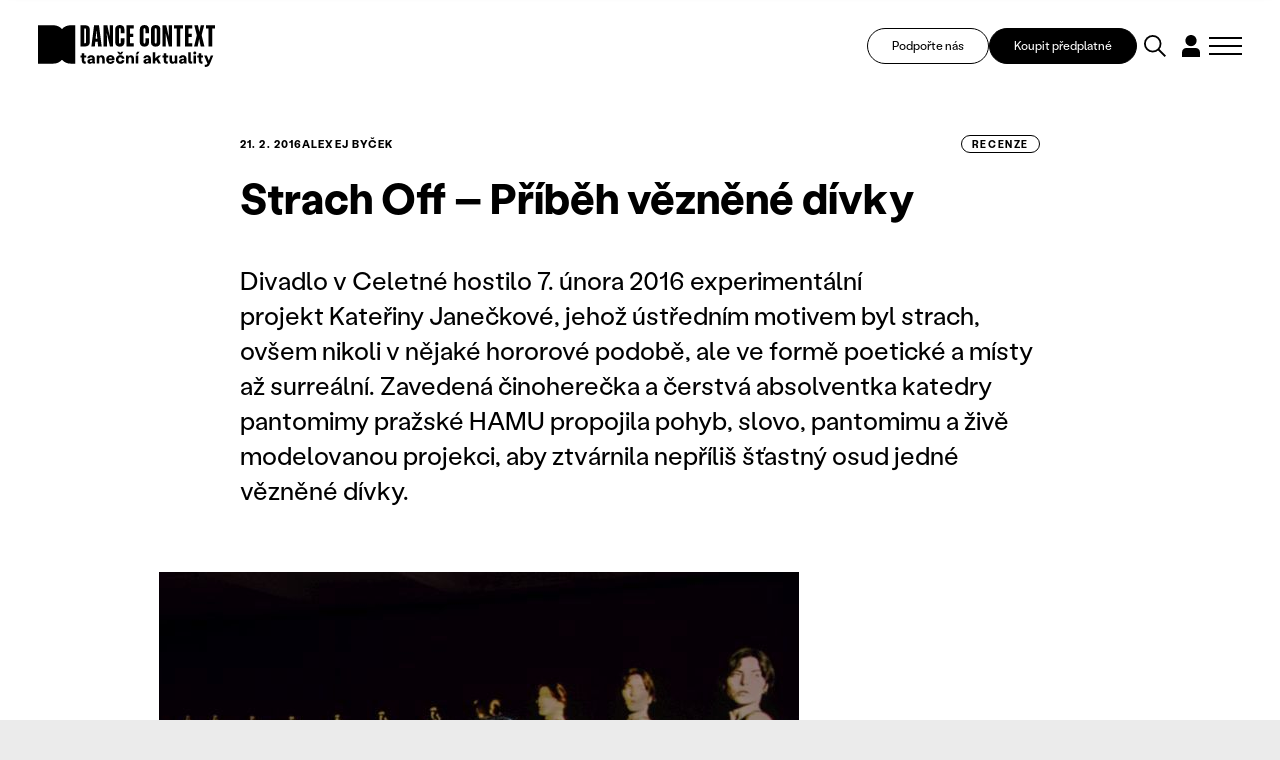

--- FILE ---
content_type: text/html; charset=UTF-8
request_url: https://www.tanecniaktuality.cz/recenze/strach-off-pribeh-veznene-divky
body_size: 16766
content:
<!DOCTYPE html>
<html>

<head>
	    <meta charset="utf-8"/>

	    <link href="https://www.tanecniaktuality.cz/css/minified_v2_eed32c85405c486946e0fc85ec6ca5d0.css?a16a016" rel="stylesheet" type="text/css"/>

	<title>Strach Off – Příběh vězněné dívky - Taneční aktuality</title>
<meta name="Keywords" content="Strach Off – Příběh vězněné dívky - Taneční aktuality">
<meta name="Description" content="Divadlo v Celetné hostilo 7. února 2016 experimentální projekt Kateřiny Janečkové, jehož ústředním motivem byl strach, ovšem nikoli v nějaké hororové podobě, ale ve formě poetické a místy až surreální.">
				<meta property="og:image" content="https://www.tanecniaktuality.cz/file/ba670cd0bb1eac06b3ece98d070b8d49/45214/Katerina_Janeckova2.jpg">
				<meta property="og:image:width" content="640">
				<meta property="og:image:height" content="427">
				<meta property="og:title" content="Strach Off – Příběh vězněné dívky - Taneční aktuality">
				<meta property="og:description" content="Divadlo v Celetné hostilo 7. února 2016 experimentální projekt Kateřiny Janečkové, jehož ústředním motivem byl strach, ovšem nikoli v nějaké hororové podobě, ale ve formě poetické a místy až surreální.">
				<meta property="og:site_name" content="Taneční aktuality">
				<meta property="og:url" content="https://www.tanecniaktuality.cz/recenze/strach-off-pribeh-veznene-divky">
	<meta name="apple-mobile-web-app-title" content="Tanecniaktuality.cz">
    <meta name="author" content="NETservis s.r.o."/>

    <meta name="MobileOptimized" content="width"/>
    <meta name="HandheldFriendly" content="true"/>
    <meta name="viewport" content="width=device-width, initial-scale=1.0, user-scalable=yes"/>
    	<link href="//fonts.googleapis.com/css?family=Roboto+Slab:400,700|Roboto:300,400,700&subset=latin-ext" rel="stylesheet" type="text/css"/>
    <script src="/scripts/jquery-3.2.1.min.js" type="text/javascript"></script>
	<link rel="canonical" href="//www.tanecniaktuality.cz/recenze/strach-off-pribeh-veznene-divky" />
	<link rel="icon" type="image/png" href="//www.tanecniaktuality.cz/file/496bef257c7e89a9266d1c87ace72aa8/89109/favicon/favicon.png">
<link rel="apple-touch-icon" type="image/png" href="//www.tanecniaktuality.cz/file/496bef257c7e89a9266d1c87ace72aa8/89109/favicon/favicon.png" />
<link rel="shortcut icon" type="image/png" href="//www.tanecniaktuality.cz/file/496bef257c7e89a9266d1c87ace72aa8/89109/favicon/favicon.png" />
	    <!-- Kookiecheck.cz -->
<script nonce='59d54fd021f299a357577dc1f471e6c88d6cf8b2'  src="https://kookiecheck.cz/static/script/c24a1aede7f9317d1809a17325fb4c0d"></script>

<!-- Google Tag Manager -->
<script nonce='59d54fd021f299a357577dc1f471e6c88d6cf8b2' >(function(w,d,s,l,i){w[l]=w[l]||[];w[l].push({'gtm.start':
new Date().getTime(),event:'gtm.js'});var f=d.getElementsByTagName(s)[0],
j=d.createElement(s),dl=l!='dataLayer'?'&l='+l:'';j.async=true;j.src=
'https://www.googletagmanager.com/gtm.js?id='+i+dl;f.parentNode.insertBefore(j,f);
})(window,document,'script','dataLayer','GTM-TXMB4XRJ');</script>
<!-- End Google Tag Manager -->	<meta name="robots" content="index,follow"> 
    
    <script type="text/javascript">
       /* $(window).scroll(function() {
                if ($(window).scrollTop() > 64) {
                        $('#page').addClass('menuFix--on');
                } else {
                        $('#page').removeClass('menuFix--on');
                }
        });*/
    </script>
</head>

<body class="cs pageID22">
    <!-- Google Tag Manager (noscript) -->
<noscript><iframe src="https://www.googletagmanager.com/ns.html?id=GTM-TXMB4XRJ"
height="0" width="0" style="display:none;visibility:hidden"></iframe></noscript>
<!-- End Google Tag Manager (noscript) --><div id="page" >
    <header role="banner">

        <div class="section section--header">
            <div class="header">


                



					<div class="logo">
												<a class="logo__link" href="/" title="Taneční aktuality">
																						<span><img src="/img/logo.svg" alt="Taneční aktuality" title="Taneční aktuality" /></span>

												<span><strong></strong></span>
						</a>
											</div><!-- /logo -->


                <div class="topBox">

                    <a class="topBox__btn" href="https://www.darujme.cz/projekt/1210676" target="_blank">Podpořte nás</a>

                                            <a class="topBox__btn topBox__btn--alt" href="//www.tanecniaktuality.cz/e-shop">Koupit předplatné</a>
                    
                    <div class="search" accesskey="s">
                        <button type="button" aria-label="Vyhledávání" class="topBtn topBtn--search" id="searchButton">
                            <svg xmlns="http://www.w3.org/2000/svg" width="48.51" height="48.511" viewBox="0 0 48.51 48.511">
                                <g id="search" transform="translate(-1597.727 -886.187)">
                                    <circle id="Ellipse_5" data-name="Ellipse 5" cx="17.263" cy="17.263" r="17.263" transform="translate(1599.727 888.187)" fill="none" stroke="#000" stroke-linecap="square" stroke-miterlimit="10" stroke-width="4" />
                                    <path id="Path_31" data-name="Path 31" d="M18.451,18.451,30.965,30.965" transform="translate(1612.443 900.904)" fill="none" stroke="#000" stroke-linecap="square" stroke-linejoin="round" stroke-miterlimit="10" stroke-width="4" />
                                </g>
                            </svg>

                        </button>
                    </div>
                        
                    <div class="loginBox">
                                                <button type="button" class="topBtn topBtn--user" id="userButton" aria-label="Dialog pro přihlášení a registraci" title="Přihlášení/Registrace">
                            <svg xmlns="http://www.w3.org/2000/svg" xmlns:xlink="http://www.w3.org/1999/xlink" width="38.076" height="46.89" viewBox="0 0 38.076 46.89">
                                <defs>
                                    <clipPath id="clip-path">
                                        <rect id="Rectangle_337" data-name="Rectangle 337" width="38.076" height="46.89" transform="translate(0 0)" fill="none" />
                                    </clipPath>
                                </defs>
                                <g id="user" transform="translate(0 0)">
                                    <g id="Group_626" data-name="Group 626" clip-path="url(#clip-path)">
                                        <path id="Path_50" data-name="Path 50" d="M30.957,11.918a11.915,11.915,0,1,1,0-.007Z" />
                                        <path id="Path_51" data-name="Path 51" d="M38.076,37a9.447,9.447,0,0,0-9.447-9.447H9.447A9.448,9.448,0,0,0,0,37V46.89H38.069Z" />
                                    </g>
                                </g>
                            </svg>
                        </button>
                                            </div>
                    
                    <button type="button" class="menuBtn" id="menuBtn" title="Navigace" aria-label="Zobrazit navigaci"><span><em></em></span></button>

                </div>

            </div>
        </div>


        <div class="dialog dialog--search">
            <div class="dialog__window">
                <div class="section">
                    
    <div class="searchBox" id="searchBox1">

        
        <div class="dialog__header">
            VYHLEDAT V TEXTECH        </div>


        <div class="searchBoxIn">
            <form class="search__form" action="/vyhledavani" id="search" method="get" aria-label="Vyhledávání">
                <fieldset class="search__fieldset">


                    <input name="q" id="searchField" class="searchinput" placeholder="hledaný text..." type="search" size="25" />


                    <div class="row row-pad15">
                        <div class="col-4">
                            <select name="author" id="author" class="select2me">
                                <option value="0">Autor</option>
                                                                    <option value="299"></option>
                                                                    <option value="333"></option>
                                                                    <option value="339"></option>
                                                                    <option value="345"></option>
                                                                    <option value="357"></option>
                                                                    <option value="303">Adéla Kašparová</option>
                                                                    <option value="323">Adéla Vávrová</option>
                                                                    <option value="287">Adriana Světlíková</option>
                                                                    <option value="91">Alena Laifrová</option>
                                                                    <option value="67">Alexej Byček</option>
                                                                    <option value="130">Alica Minárová</option>
                                                                    <option value="46">Alžběta Krejčiříková</option>
                                                                    <option value="208">Andrea Helander Kramešová</option>
                                                                    <option value="156">Andrea Opavská</option>
                                                                    <option value="359">Andrijana Trpković</option>
                                                                    <option value="270">Aneta Krejčík Plšková</option>
                                                                    <option value="317">Anette Therese Pettersen</option>
                                                                    <option value="283">Anna Benháková</option>
                                                                    <option value="252">Anna Novotná</option>
                                                                    <option value="23">Anna Sedláčková</option>
                                                                    <option value="182">Anna Voláková</option>
                                                                    <option value="350">Ariadne Mikou</option>
                                                                    <option value="192">Astrid Štúrová-Kočí</option>
                                                                    <option value="131">Bára Čermáková</option>
                                                                    <option value="256">Barbara Mikyska</option>
                                                                    <option value="253">Barbara Mikysková</option>
                                                                    <option value="20">Barbora Brodská</option>
                                                                    <option value="85">Barbora Debnáriková</option>
                                                                    <option value="93">Barbora Debnárová</option>
                                                                    <option value="148">Barbora Etlíková</option>
                                                                    <option value="146">Barbora Forkovičová</option>
                                                                    <option value="187">Barbora Kaplanová</option>
                                                                    <option value="56">Barbora Novosadová</option>
                                                                    <option value="161">Barbora Pokorná</option>
                                                                    <option value="32">Barbora Stýblová</option>
                                                                    <option value="16">Barbora Šulcová</option>
                                                                    <option value="139">Barbora Truksová</option>
                                                                    <option value="327">Becka McFadden</option>
                                                                    <option value="265">Blanca Siles Romero</option>
                                                                    <option value="191">Bohumíra Cveklová</option>
                                                                    <option value="165">Boris Hybner</option>
                                                                    <option value="135">Božena Brodská</option>
                                                                    <option value="356">Christine Hla Shwe</option>
                                                                    <option value="228">Clara Zanga</option>
                                                                    <option value="39">Dana Jará</option>
                                                                    <option value="99">Daniel Wiesner</option>
                                                                    <option value="112">Daniela Machová</option>
                                                                    <option value="154">Denisa Kotková</option>
                                                                    <option value="9">Denisa Šmídová</option>
                                                                    <option value="266">Diana De Fex </option>
                                                                    <option value="318">Diana Pavlačková</option>
                                                                    <option value="293">Dora Durkesac</option>
                                                                    <option value="149">Dora Sulženko Hoštová</option>
                                                                    <option value="190">Dorota Gremlicová</option>
                                                                    <option value="297">Elisa Frasson</option>
                                                                    <option value="160">Eliška Brtnická</option>
                                                                    <option value="122">Eliška Navrátilová</option>
                                                                    <option value="188">Eliška Seveldová</option>
                                                                    <option value="35">Eliška Štindlová</option>
                                                                    <option value="65">Elvíra Němečková</option>
                                                                    <option value="202">Emil T. Bartko</option>
                                                                    <option value="315">Emily May</option>
                                                                    <option value="289">Emma Meerschaert</option>
                                                                    <option value="305">Ester Trčková</option>
                                                                    <option value="77">Eugenie Dufková</option>
                                                                    <option value="264">Eva Galatsanou</option>
                                                                    <option value="18">Eva Krakešová</option>
                                                                    <option value="78">Eva Orcígrová</option>
                                                                    <option value="288">Eva Sližová</option>
                                                                    <option value="24">Eva Urválková</option>
                                                                    <option value="232">Filip Staněk</option>
                                                                    <option value="276">Freda Fiala</option>
                                                                    <option value="279">Friederike "Frieda" Frost</option>
                                                                    <option value="210">Gabriela Špalková</option>
                                                                    <option value="41">Hana Galiová</option>
                                                                    <option value="335">Hana Polanská Turečková</option>
                                                                    <option value="60">Hana Strejčková</option>
                                                                    <option value="29">Heather McGadie</option>
                                                                    <option value="137">Helena Bartlová</option>
                                                                    <option value="59">Helena Kazárová</option>
                                                                    <option value="245">Helena Peerová</option>
                                                                    <option value="143">Helena Syrovátková</option>
                                                                    <option value="147">Honza Malík</option>
                                                                    <option value="196">Ian Biscoe</option>
                                                                    <option value="282">Inga Zotova-Mikshina</option>
                                                                    <option value="267">Isabel Hernandez-Gil Crespo</option>
                                                                    <option value="262">Ivana Balabanova</option>
                                                                    <option value="241">Ivana Dukić</option>
                                                                    <option value="223">Ivana Hlubinová</option>
                                                                    <option value="86">Ivana Kloubková</option>
                                                                    <option value="294">Ivica Liszkayová</option>
                                                                    <option value="346">Jan M. Heller</option>
                                                                    <option value="258">Jan Razima</option>
                                                                    <option value="363">Jan Žůrek</option>
                                                                    <option value="8">Jana Bitterová</option>
                                                                    <option value="206">Jana Bohutínská</option>
                                                                    <option value="239">Jana Burkiewiczová</option>
                                                                    <option value="50">Jana Hošková</option>
                                                                    <option value="211">Jana Návratová</option>
                                                                    <option value="119">Jana Ryšlavá</option>
                                                                    <option value="81">Janek Lesák</option>
                                                                    <option value="218">Jaroslav Slavický</option>
                                                                    <option value="310">Jindřich Bartovanec Havlík</option>
                                                                    <option value="238">Jindřich Panský</option>
                                                                    <option value="309">Jiří Bartovanec</option>
                                                                    <option value="222">Jiří Havelka</option>
                                                                    <option value="247">Jiří Pokorný</option>
                                                                    <option value="348">Jiří Reidinger</option>
                                                                    <option value="355">Jiří Šimek </option>
                                                                    <option value="104">Jitka Bartošová</option>
                                                                    <option value="240">Jitka Kornová</option>
                                                                    <option value="221">Jitka Tázlarová</option>
                                                                    <option value="233">Jitka Vašutová</option>
                                                                    <option value="37">Johana Mücková</option>
                                                                    <option value="349">Jonathan Gray</option>
                                                                    <option value="63">Josef Bartoš</option>
                                                                    <option value="153">Josef Platz</option>
                                                                    <option value="96">Juraj Benčík</option>
                                                                    <option value="292">Juta Ance Ķirķis</option>
                                                                    <option value="1">Karel Sabina</option>
                                                                    <option value="281">Karolína Bulínová</option>
                                                                    <option value="40">Karolina Kalinová</option>
                                                                    <option value="237">Karolina Plicková</option>
                                                                    <option value="151">Katarína Zagorski</option>
                                                                    <option value="220">Kateřina Černíčková</option>
                                                                    <option value="177">Kateřina Hanáčková</option>
                                                                    <option value="125">Kateřina Kavalírová</option>
                                                                    <option value="280">Kateřina Klementová</option>
                                                                    <option value="45">Kateřina Lahodová</option>
                                                                    <option value="174">Kateřina László</option>
                                                                    <option value="314">Kateřina Šalounová</option>
                                                                    <option value="290">Kateřina Šilhová</option>
                                                                    <option value="352">Kateřina Vernerová</option>
                                                                    <option value="58">Kateřina Votočková</option>
                                                                    <option value="212">Klára Hešková</option>
                                                                    <option value="197">Klára Huvarová</option>
                                                                    <option value="186">Klára Lidová</option>
                                                                    <option value="145">Kristián Kohút</option>
                                                                    <option value="6">Kristina Durczaková</option>
                                                                    <option value="109">Kristina Soukupová</option>
                                                                    <option value="321">Kristýna Boháčová</option>
                                                                    <option value="205">Kristýna Břeská</option>
                                                                    <option value="159">Ladislav Beneš</option>
                                                                    <option value="62">Ladislava Petišková</option>
                                                                    <option value="246">Laura Kolačkovská</option>
                                                                    <option value="316">Lena Megyeri</option>
                                                                    <option value="15">Lenka Dobešová Trubačová</option>
                                                                    <option value="144">Lenka Dřímalová</option>
                                                                    <option value="19">Lenka Harazimová</option>
                                                                    <option value="171">Lenka Vágnerová</option>
                                                                    <option value="207">Lenka Vořechovská</option>
                                                                    <option value="38">Libuše Hronková</option>
                                                                    <option value="257">Libuše Ovsová</option>
                                                                    <option value="274">Lorraine Vaney</option>
                                                                    <option value="168">Lucia Kašiarová</option>
                                                                    <option value="25">Lucie Břinková</option>
                                                                    <option value="12">Lucie Burešová</option>
                                                                    <option value="28">Lucie Dercsényi</option>
                                                                    <option value="115">Lucie Hayashi</option>
                                                                    <option value="243">Lucie Holánková</option>
                                                                    <option value="4">Lucie Kocourková</option>
                                                                    <option value="219">Lucie Štádlerová</option>
                                                                    <option value="61">Magdaléna Petráková</option>
                                                                    <option value="236">Mahulena Křenková</option>
                                                                    <option value="142">Marcela Bednaříková</option>
                                                                    <option value="181">Marcela Benoni</option>
                                                                    <option value="42">Marcela Benoniová</option>
                                                                    <option value="277">Marianna Panourgia</option>
                                                                    <option value="249">Marie Fričová</option>
                                                                    <option value="215">Marie Kobrlová</option>
                                                                    <option value="337">Marie Puchernová</option>
                                                                    <option value="213">Marie Vejvodová</option>
                                                                    <option value="273">Marija Saveiko</option>
                                                                    <option value="291">Marina Dubia</option>
                                                                    <option value="301">Marina Srnka</option>
                                                                    <option value="304">Marisa C. Hayes</option>
                                                                    <option value="361">Markéta Fagan</option>
                                                                    <option value="224">Markéta Faustová</option>
                                                                    <option value="172">Markéta Jandová</option>
                                                                    <option value="285">Markéta Roth Elblová</option>
                                                                    <option value="100">Marta Falvey Sovová</option>
                                                                    <option value="216">Martin Dvořák</option>
                                                                    <option value="254">Martin Kolda</option>
                                                                    <option value="155">Martina Hajdyla Lacová</option>
                                                                    <option value="360">Martyna Zbucka</option>
                                                                    <option value="272">Matúš Ivan</option>
                                                                    <option value="328">Melissa Melpignano</option>
                                                                    <option value="302">Michaela Dzurovčínová</option>
                                                                    <option value="326">Michaela Kessler</option>
                                                                    <option value="106">Michal Mach</option>
                                                                    <option value="128">Milan Odstrčil</option>
                                                                    <option value="195">Milena Křístková</option>
                                                                    <option value="255">Miřenka Čechová</option>
                                                                    <option value="269">Miriam Blümlová</option>
                                                                    <option value="116">Miroslava Mechelová</option>
                                                                    <option value="354">Miroslava Papežová</option>
                                                                    <option value="341">Mish Rais</option>
                                                                    <option value="342">Mish Rais</option>
                                                                    <option value="263">Mónica Jaramillo Sanjuán</option>
                                                                    <option value="244">Monika Částková</option>
                                                                    <option value="107">Monika Čižmáriková</option>
                                                                    <option value="284">Monika Diatta Rebcová</option>
                                                                    <option value="163">Monika Rebcová</option>
                                                                    <option value="194">Monika Šmídová</option>
                                                                    <option value="214">Monika Štúrová</option>
                                                                    <option value="351">Natálie Bulvasová</option>
                                                                    <option value="44">Natálie Erbesová</option>
                                                                    <option value="307">Natálie Matysková</option>
                                                                    <option value="80">Nataliya Kalenská</option>
                                                                    <option value="164">Nataša Novotná</option>
                                                                    <option value="33">Nataša Stará</option>
                                                                    <option value="162">Nikola Márová</option>
                                                                    <option value="343">Nina Hümpel</option>
                                                                    <option value="158">Nina Vangeli</option>
                                                                    <option value="173">Ondřej Holba</option>
                                                                    <option value="358">Ondřej Šteidl</option>
                                                                    <option value="296">Parvathi Ramanathan</option>
                                                                    <option value="334">Paula Catalina Riofrío</option>
                                                                    <option value="132">Pavla Březinová</option>
                                                                    <option value="204">Peter Maťo</option>
                                                                    <option value="230">Peter Šavel</option>
                                                                    <option value="338">Petr Boháč</option>
                                                                    <option value="133">Petr Kiška</option>
                                                                    <option value="242">Petr Zuska</option>
                                                                    <option value="5">Petra Dotlačilová</option>
                                                                    <option value="234">Petra Žikovská</option>
                                                                    <option value="319">Petronela (Ela) Brotková</option>
                                                                    <option value="68">PKB</option>
                                                                    <option value="136">Radek Klika</option>
                                                                    <option value="70">Radim Vizváry</option>
                                                                    <option value="300">Rania Broud</option>
                                                                    <option value="43">Redakce TA</option>
                                                                    <option value="278">Regina Janzen</option>
                                                                    <option value="225">Renata Sabongui</option>
                                                                    <option value="260">Richard Pettifer</option>
                                                                    <option value="76">Rita Henzelyova</option>
                                                                    <option value="298">Robin Lamothe</option>
                                                                    <option value="271">Roman Černík</option>
                                                                    <option value="268">Roman Horák</option>
                                                                    <option value="75">Roman Vašek</option>
                                                                    <option value="329">Ronald Rodrigues</option>
                                                                    <option value="322">Rozálie Andělová</option>
                                                                    <option value="48">Rudolf Kubičko</option>
                                                                    <option value="261">Salome Jishkariani</option>
                                                                    <option value="336">Samuel Loj</option>
                                                                    <option value="90">Sandra Polovková</option>
                                                                    <option value="330">Sanjoy Roy</option>
                                                                    <option value="73">Šárka Maroušková</option>
                                                                    <option value="275">Silvia Hristova</option>
                                                                    <option value="320">Silvia Nemcová</option>
                                                                    <option value="108">Silvie Jasičová</option>
                                                                    <option value="209">Simona Baková</option>
                                                                    <option value="229">Simona Rozložníková</option>
                                                                    <option value="69">Sylva Tománková</option>
                                                                    <option value="347">Taneční aktuality</option>
                                                                    <option value="344">Tatiana Brederová </option>
                                                                    <option value="176">Tatiana Brederová</option>
                                                                    <option value="95">Tereza Bachová</option>
                                                                    <option value="198">Tereza Bernardová</option>
                                                                    <option value="259">Tereza Blažková</option>
                                                                    <option value="340">Tereza Čechová</option>
                                                                    <option value="84">Tereza Cigánková</option>
                                                                    <option value="353">Tereza Holubová</option>
                                                                    <option value="124">Tereza Indráková</option>
                                                                    <option value="306">Tereza Kodlová</option>
                                                                    <option value="111">Tereza Kosáková</option>
                                                                    <option value="325">Tereza Kubalová</option>
                                                                    <option value="199">Tereza Marková</option>
                                                                    <option value="175">Tereza Ondrová</option>
                                                                    <option value="331">Thierry Jaquemet</option>
                                                                    <option value="324">Tobiáš Waller</option>
                                                                    <option value="7">Tomáš Valníček</option>
                                                                    <option value="83">Václav Bernard</option>
                                                                    <option value="74">Václav Janeček</option>
                                                                    <option value="332">Václav Kuneš</option>
                                                                    <option value="311">Vanda Hejnová</option>
                                                                    <option value="362">Věra Sagulová</option>
                                                                    <option value="308">Veronika Knytlová</option>
                                                                    <option value="120">Veronika Pachová</option>
                                                                    <option value="312">Veronika Páníková </option>
                                                                    <option value="101">Veronika Štefanová</option>
                                                                    <option value="102">Viktor Čech</option>
                                                                    <option value="313">Viktorie Melicharová</option>
                                                                    <option value="167">Vít Malota</option>
                                                                    <option value="79">Vladimír Vašut</option>
                                                                    <option value="183">Vojtěch Brtnický</option>
                                                                    <option value="53">Vratislav Mošna</option>
                                                                    <option value="286">Yvona Kreuzmannová </option>
                                                                    <option value="250">Yvona Kreuzmannová</option>
                                                                    <option value="30">Zden Brungot Svíteková</option>
                                                                    <option value="251">Zdeněk Prokeš</option>
                                                                    <option value="295">Zora Breczková</option>
                                                                    <option value="248">Zuzana Čtvrtečková</option>
                                                                    <option value="152">Zuzana Drábová</option>
                                                                    <option value="105">Zuzana Rafajová</option>
                                                                    <option value="10">Zuzana Smugalová</option>
                                                                    <option value="235">Zuzana Žabková</option>
                                                            </select>
                        </div>
                        <div class="col-4">
                            <select name="texttype" id="texttype">
                                <option value="0">Typ obsahu</option>
                                                                                                        <option value="20">zprávy</option>
                                                                                                        <option value="22">recenze</option>
                                                                                                        <option value="23">kritiky</option>
                                                                                                        <option value="24">rozhovory</option>
                                                                                                        <option value="25">reportáže</option>
                                                                                                                                            <option value="28">osobnosti</option>
                                                                                                        <option value="30">sloupky</option>
                                                                                                        <option value="31">glosy</option>
                                                                                                                                                                                <option value="77">podcasty</option>
                                                                                                        <option value="117">úhel pohledu</option>
                                                                                                        <option value="160">Dance Context Journal</option>
                                                                    
                            </select>
                        </div>
                        <div class="col-4">
                            <div class="inputBox">
                                <input name="articleyear" value="" id="articleyear" placeholder="Rok vydání" class="hasDatepicker" type="number">
                            </div>
                        </div>
                    </div>


                    <div class="center">
                        <button type="submit" name="do-search" value="do-search" class="btn btn4" title="" onclick="return false;">
                            Vyhledat                        </button>
                    </div>


                    <!--
							                    -->


                </fieldset>


                <div class="autocomplete">
                    <div class="dialog__header">
                        Výsledky vyhledávání                    </div>
                    <div class="autocompleteIn">
                       
                    </div>
                    <div class="autocomplete__more">
                        <a onclick="loadMore(20);return false" class="btn" href="/vyhledavani?q=tanec&amp;do-search">
                            Další výsledky                        </a>
                    </div>
                </div>


            </form>
        </div>


    </div>


                </div>
            </div>
        </div>


        <div class="dialog dialog--login" id="loginBoxWindow">
            <div class="dialog__window">
                

			<form action="//www.tanecniaktuality.cz/prihlaseni" method="POST"  enctype="multipart/form-data" class="form-to-validate" id="From248240" >
	<fieldset class="loginForm__fieldset">
									<div class="dialog__header">Přihlásit</div>										<div class="row row-pad15" >
		
									
			<div class="col-6" >
		
									
			<input type="text" 
     
    name="UserEmail"
     value=""				 placeholder="Váš email">
			</div>
				
									
			<div class="col-6" >
		
									
			<input type="password" 
     
    name="UserPassword"
     value=""				 placeholder="Heslo">
			</div>
			</div>
										
							<div class="row row-pad15 loginBtns">
								<div class="col-6"><a href="//www.tanecniaktuality.cz/zapomenute-heslo" class="bold">Zapomenuté heslo</a></div>
								<div class="col-6 right">Ještě nemáte účet? <a href="//www.tanecniaktuality.cz/e-shop"><strong>Zaregistrujte se</strong></a></div>
							</div>										<input type="hidden" 
     
    name="goto"
     value="/recenze/strach-off-pribeh-veznene-divky"				>
										<div class="center" >
		
									
			<button type="submit" name="" value="Přihlásit se" class="btn btn4" title="">Přihlásit se</button>
<input type="hidden" name="do-login" value="1" />
			</div>
			</fieldset>
	<div class="lomic clear"><br class="no" /></div>

</form>
						
            </div>
        </div>


        <div class="dialog dialog--register" id="registerBoxWindow">
            <div class="dialog__window">
                

            <div class="form" id="formContainerRegisterBox"><form action="//www.tanecniaktuality.cz/e-shop" method="POST"  enctype="multipart/form-data" class="form-to-validate" id="From175f15" >
	<fieldset class="loginForm__fieldset">
									<div class="dialog__header">Registrace</div>										<div class="row row-pad15" >
		
									
			<div class="col-6" >
		
									
			<input type="text" 
     
    name="Name"
     value=""				 placeholder="Jméno">
			</div>
				
									
			<div class="col-6" >
		
									
			<input type="text" 
     
    name="Surname"
     value=""				 placeholder="Příjmení">
			</div>
			</div>
										<div class="row row-pad15" >
		
									
			<div class="col-6" >
		
							<div class="required">
							
			<input type="text" 
     
    name="Email"
     value=""				 placeholder="Email">
					</div>
			</div>
				
									
			<div class="col-6" >
		
							<div class="required">
							
			<div class="input-group">

	<input type="password" name="Password" value="" placeholder="Heslo">

	<span class="input-group-btn">
		<button class="btn blue" type="button" onclick="$input = $(this).closest('.input-group').find('input'); $input.attr('type', $input.attr('type') == 'password' ? 'text' : 'password'); return false;"><i class="fa fa-eye"></i></button>
	</span>
</div>
					</div>
			</div>
			</div>
										<div class="row row-pad15 loginBtns" >
		
									
			<div class="col-6" >
		
									
			<div class="checkList checkbox-list">
			<input type="checkbox" 
     
    name="Agree"
     value="1"	 id="Agree"			>
	
					<label for="Agree">
									Registrací souhlasím s <a
href="/newsletter/vseobecne-obchodni-podminky">Podmínkami služby</a> a
seznámil*a jsem se s <a
href="/newsletter/zasady-zpracovani-a-ochrany-osobnich-udaju">informací
o zpracování osobních údajů</a>							</label>
			</div>
			</div>
				
									
			<div class="col-6" >
		
									
			<div class="checkList checkbox-list">
			<input type="checkbox" 
     
    name="IsMailing"
     value="1"	 id="IsMailing"			>
	
					<label for="IsMailing">
									Souhlasím s odběrem Newsletteru							</label>
			</div>
			</div>
			</div>
										<div class="center" >
		
									
			<button type="submit" name="" value="Registrovat se" class="btn btn4" title="">Registrovat se</button>
<input type="hidden" name="do-registerPure" value="1" />
			</div>
			</fieldset>
	<div class="lomic clear"><br class="no" /></div>

</form>
																							
<script type="text/javascript" nonce="59d54fd021f299a357577dc1f471e6c88d6cf8b2">
	$(function(){
		
																																																						
		$('#From175f15').validate({
			ignore: [],
			errorElement: 'span',
			errorClass: 'help-block error',
			rules: {
																		"Email": {
																																																															required: true,				
email: true					},														"Password": {
																																					required: true					},														"Agree": {
																																					required: true					}											},
			messages:{
																		"Email": {
																																																																																																	required: "Pole Email je povinné.",
email: "Pole Email musí obsahovat e-mailovou adresu."				},														"Password": {
																																																		required: "Pole Heslo je povinné."				},														"Agree": {
																																																		required: "Pole Registrací souhlasím s Podmínkami služby a seznámil*a jsem se s informací o zpracování osobních údajů je povinné."				}							},
			errorPlacement: function (error, element) {/* render error placement for each input type*/
				/*console.log(element);*/
				if($(element).closest('.pagesSelectorHolder').length) {
					ec = $(element).closest('.pagesSelectorHolder').find('.errorContainer');
					ec.html('');
					error.appendTo(ec);
				} else if(element.hasClass('select2-hidden-accessible')) {
					error.insertAfter(element.parent(".form-group").find('.select2-container'));
				} else if (element.parent(".input-group").length > 0) {
					error.insertAfter(element.parent(".input-group"));
				} else if (element.attr("data-error-container")) { 
					error.appendTo(element.attr("data-error-container"));
				} else if (element.parents('.radio-list').length > 0) { 
					error.appendTo(element.parents('.radio-list').attr("data-error-container"));
				} else if (element.parents('.radio-inline').length > 0) { 
					error.appendTo(element.parents('.radio-inline').attr("data-error-container"));
				} else if (element.parents('.checkbox-list').length > 0) {
					error.appendTo(element.parents('.checkbox-list').attr("data-error-container"));
				} else if (element.parents('.checkbox-inline').length > 0) { 
					error.appendTo(element.parents('.checkbox-inline').attr("data-error-container"));
				} else if (element.parents('.inputReplace').length > 0) { 
					error.insertAfter($(element).closest('.inputReplaceRow').find('.inputReplaceLabel label'));
				} else {
					error.insertAfter(element); /*for other inputs, just perform default behavior*/
				}
			},
			highlight: function (element) { /*hightlight error inputs*/
				if($(element).closest('.pagesSelectorHolder').length) {
					ec = $(element).closest('.pagesSelectorHolder').find('.errorContainer');
					ec.addClass('has-error');
					ec.show();
				} else if($(element).closest('.required').length) {
					ec = $(element).closest('.required');
					ec.addClass('has-error');
					ec.show();
				} else if($(element).closest('.form-group').length) {
					$(element).closest('.form-group').addClass('has-error'); /* set error class to the control group*/
				} else {
					div = $(element).closest('div');
					div.addClass('has-error');
				}
			},
			unhighlight: function (element) { /* revert the change done by hightlight*/
				if($(element).closest('.pagesSelectorHolder').length) {
					ec = $(element).closest('.pagesSelectorHolder').find('.errorContainer');
					ec.removeClass('has-error');
					ec.hide();
				} else if($(element).closest('.required').length) {
					ec = $(element).closest('.required');
					ec.removeClass('has-error');
				} else if($(element).closest('.form-group').length) {
					$(element).closest('.form-group').removeClass('has-error'); /* set error class to the control group*/
				} else {
					div = $(element).closest('div');
					div.removeClass('has-error');
				}
			},
			success: function (label) {
				label.closest('.form-group').removeClass('has-error'); /* set success class to the control group*/
			},
			invalidHandler: function(form, validator) {
				el = ($(validator.errorList[0].element));
				if(el.is(':visible')) {
					tgt = el;
				} else { /*jestli to neni videt, asi to bude nejak skryty, podivame se po nadrazenem prvku, ktery by to mohl obalovat.*/
					tgt = el.closest('.pagesSelectorHolder').find('.errorContainer');
				}
				if(tgt.length)
					$('html, body').animate({
		            scrollTop: tgt.offset().top
		        }, 500);
			}
	   });


		$('#From175f15 .select2me').change(function () {
			$('#From175f15').validate().element($(this)); /*revalidate the chosen dropdown value and show error or success message for the input*/
		});
	});
</script>

</div>



<script type="text/javascript" nonce="59d54fd021f299a357577dc1f471e6c88d6cf8b2">
	$(function() {
		window.setTimeout(function() {
            captchaFormRegisterBox();
		}, 1000);
	});


	function captchaFormRegisterBox(){

        $.ajax({
            type: "post", url: "/captchaToken?idForm=Registration",
            success: function (data) {
                $('#formContainerRegisterBox form input[name="captchaToken"]').remove();
                $inp = $('<input type="hidden" name="captchaToken" value="">');
                $inp.val(data['token']);
                $('#formContainerRegisterBox form').append($inp);
            },
            error: function (request, status, error) {
                console.log("err:"+request.responseText);
                window.setTimeout(function() {
                    captchaFormRegisterBox();
                }, 1000);
            }
        });

    }

</script>            </div>
        </div>


        <div class="dialog dialog--respNav">
            <div class="dialog__window">
                <div class="section">
                    <div class="dialog__btns">
                        <a class="topBox__btn" href="https://www.darujme.cz/projekt/1210676" target="_blank">Podpořte nás</a>
                                                    <a class="topBox__btn topBox__btn--alt" href="//www.tanecniaktuality.cz/e-shop">Koupit předplatné</a>
                                            </div>
                    <nav class="respNav" role="navigation">
                        <div class="respNav__col">
                            			<div class="dialog__header">Menu</div>
	
	<ul class="nav">
							 
										
			
									
			<li class="nav__item " id="liresp11">
				<div class="nav__itemBox">
					<a class="nav__link " href="/o-nas"><span>o nás            		</span></a>
					            	</div>
							</li>
					 
										
			
									
			<li class="nav__item " id="liresp12">
				<div class="nav__itemBox">
					<a class="nav__link " href="/kontakt"><span>kontakt            		</span></a>
					            	</div>
							</li>
					 
										
			
									
			<li class="nav__item " id="liresp13">
				<div class="nav__itemBox">
					<a class="nav__link " href="/redakce"><span>redakce            		</span></a>
					            	</div>
							</li>
					 
										
			
									
			<li class="nav__item " id="liresp14">
				<div class="nav__itemBox">
					<a class="nav__link " href="/inzerce"><span>inzerce            		</span></a>
					            	</div>
							</li>
					 
										
			
									
			<li class="nav__item " id="liresp152">
				<div class="nav__itemBox">
					<a class="nav__link " href="/dance-context"><span>Dance Context            		</span></a>
					            	</div>
							</li>
			</ul>

	
	
                        </div>
                        <div class="respNav__col">
                            			<div class="dialog__header">Typy obsahu</div>
	
	<ul class="nav">
							 
										
			
									
			<li class="nav__item " id="liresp20">
				<div class="nav__itemBox">
					<a class="nav__link " href="/zpravy"><span>zprávy            		</span></a>
					            	</div>
							</li>
					 
										
			
									
			<li class="nav__item " id="liresp22">
				<div class="nav__itemBox">
					<a class="nav__link aktivni" href="/recenze"><span>recenze a kritiky            		</span></a>
					            	</div>
							</li>
					 
										
			
												 
										
			
									
			<li class="nav__item " id="liresp24">
				<div class="nav__itemBox">
					<a class="nav__link " href="/rozhovory"><span>rozhovory            		</span></a>
					            	</div>
							</li>
					 
										
			
									
			<li class="nav__item " id="liresp25">
				<div class="nav__itemBox">
					<a class="nav__link " href="/reportaze"><span>reportáže            		</span></a>
					            	</div>
							</li>
					 
										
			
									
			<li class="nav__item " id="liresp28">
				<div class="nav__itemBox">
					<a class="nav__link " href="/osobnosti"><span>osobnosti            		</span></a>
					            	</div>
							</li>
					 
										
			
									
			<li class="nav__item " id="liresp77">
				<div class="nav__itemBox">
					<a class="nav__link " href="/podcasty"><span>podcasty            		</span></a>
					            	</div>
							</li>
					 
										
			
									
			<li class="nav__item " id="liresp117">
				<div class="nav__itemBox">
					<a class="nav__link " href="/uhel-pohledu"><span>úhel pohledu            		</span></a>
					            	</div>
							</li>
					 
										
			
									
			<li class="nav__item " id="liresp160">
				<div class="nav__itemBox">
					<a class="nav__link " href="/dance-context-journal"><span>Dance Context Journal            		</span></a>
					            	</div>
							</li>
			</ul>

	
	
                        </div>
                        <div class="respNav__col">
                            			<div class="dialog__header">DC Journal</div>
	
	<ul class="nav">
							 
										
			
									
			<li class="nav__item " id="liresp151">
				<div class="nav__itemBox">
					<a class="nav__link " href="/dc-journal-2024"><span>DC Journal 2024            		</span></a>
					            	</div>
							</li>
					 
										
			
									
			<li class="nav__item " id="liresp155">
				<div class="nav__itemBox">
					<a class="nav__link " href="/dc-journal-2025"><span>DC Journal 2025            		</span></a>
					            	</div>
							</li>
			</ul>

			<img src="/img/vizualizace.png" alt="DCJ" class="vizual">
	
	
                        </div>
                        <div class="respNav__col">
                            <div class="dialog__header">NAJDETE NÁS I NA</div>
                            <div class="respNav__soc">
                                <a href="https://www.facebook.com/tanecniaktuality.cz" target="_blank"><i aria-hidden="true" class="fab fa-facebook-f"></i></a>
                                <a href="https://www.instagram.com/tanecniaktuality.cz/"target="_blank"><i aria-hidden="true" class="fab fa-instagram"></i></a>
                                <a href="https://www.youtube.com/@DanceContext" target="_blank"><i aria-hidden="true" class="fab fa-youtube"></i></a>
                                <a href="https://open.spotify.com/show/5Npa8By6U6bpB2kwjbIV80" target="_blank"><i aria-hidden="true" class="fab fa-spotify"></i></a>
                            </div>
                        </div>
                    </nav>
                </div>
            </div>
        </div>


        <div id="dark"></div>
        
    </header>

    <main role="main">
		        <!-- OBSAH -->
		


<section>
    <div class="">
        <div class="content isPremium" id="content">
            <div class="textBox">


                <div class="articleTop">
                    <div class="articleDetInfo">
                        <div class="articleDetInfo__l">
                            <time datetime="2016-02-21 21:38:00">
                                21. 2. 2016                            </time>
                            <div class="author">
                                                                    <a href="/alexej-bycek" class="textColor">Alexej Byček</a>
                                                            </div>
                        </div>
                        <div class="tags">
                            <a href="/recenze" class="tag">
                                recenze                            </a>
                                                    </div>
                    </div>
                    <h1>
                        Strach Off – Příběh vězněné dívky                    </h1>
                </div>


                <div class="abs">
                    <p>Divadlo v&nbsp;Celetné hostilo 7.&nbsp;února 2016 experimentální projekt&nbsp;Kateřiny Janečkové, jehož ústředním motivem byl strach, ovšem nikoli v nějaké hororové podobě, ale ve formě poetické a místy až surreální. Zavedená činoherečka a čerstvá absolventka katedry pantomimy pražské HAMU propojila pohyb, slovo, pantomimu a živě modelovanou projekci, aby ztvárnila nepříliš šťastný osud jedné vězněné dívky.&nbsp;</p>
                </div>


                                    <div class="articleDetImg">
                        <div class="articleDetImg__in">
                            <a href="//www.tanecniaktuality.cz/file/ba670cd0bb1eac06b3ece98d070b8d49/45214/Katerina_Janeckova2.webp" id="perexfancybox"
                               rel="gallery" data-fancybox="perex" >
                                
                                    <img src="//www.tanecniaktuality.cz/file/ba670cd0bb1eac06b3ece98d070b8d49/45214/articleperex:webp/Katerina_Janeckova2.webp"
                                         alt="Kateřina Janečková. Foto: Matěj Konečný."
                                         title="Kateřina Janečková. Foto: Matěj Konečný."/>

                            </a>
                                                            <div class="imgDesc">
                                    Kateřina Janečková. Foto: Matěj Konečný.                                </div>
                                                    </div>
                    </div>
                

                <div class="articleBody articleBody--lock">
                    <div class="editorBox">

                        
                    </div>
                </div>


                


                
                
            </div>
            <div class="textBox PremiumHide">

    


                        
<div class="banners">
    <div class="section">

        Inzerce
        <div class="row row-pad15">

            
                <div class="col-6">
                
                                        
                                        <a onclick="clickIt(473);" target="_blank" href="https://www.tanecniaktuality.cz/e-shop">
                    
                                        <img src="/file/93bd0ef5fbae0c97a698e2980a74d632/89298/bannertop/DCJ%2025_banner%20CZ_I.png" />
                    
                                        </a>
                    
                </div>
                
            
                <div class="col-6">
                
                                        
                                        <a onclick="clickIt(495);" target="_blank" href="https://namu.cz/metoda-duncan-mysleni-tancem">
                    
                                        <img src="/file/749b81fc9dc0eeee5ce0fa4e415e172a/92497/bannertop/600x200_01.png" />
                    
                                        </a>
                    
                </div>
                
            
        </div>


    </div>
</div>

                        <p>Janečková nebyla na jevišti sama. Přestože sólově obsáhla většinu pohybové části inscenace, v&nbsp;roli dopisovatelky alias vězeňské psycholožky jí asistovala <b>Irena Kristeková</b>. Ta se každým svým dopisem snažila protagonistce pomoci zvládnout nelehkou životní situaci, vyrovnat se s&nbsp;minulostí, rozvířit fantazii a snad se i odhodlat k&nbsp;novému začátku. Fantazie pak byla klíčová i pro vizuální pojetí inscenace. Například projekce zde reagovaly na pohyb Janečkové po scéně a vytvářely originální obrazce, které někdy působily až halucinogenním dojmem. Jindy záběry vzpomínaly na dívčino dětství a se vším byl samozřejmě spojen i text (inspirovaný francouzskou divadelní hrou <i>Děvče bez nikoho</i> od Carine Lacroix), který si poeticky hrál s&nbsp;významy slov.</p>

<p>Hlavní hrdinka využívala pohybu především k&nbsp;ilustraci svých emočních stavů, občas zapojila i pantomimické prvky (jako např. chůzi na místě), ale ty sloužily spíše k&nbsp;poetickému dokreslení situace, než že by zásadně ovlivňovaly či dovysvětlovaly děj představení.</p>

<p>Samotný příběh byl vcelku prostý. Dívka, která záhy přišla o rodiče, musela živořit na ulicích, až ji &bdquo;sebrali&ldquo; a skončila v&nbsp;cele. Psycholožka s&nbsp;docela osamělým životem s&nbsp;ní pak dopisovou formou komunikuje a snaží se ji přivést k&nbsp;novému náhledu na svět. A opravdu, většinu představení jako by byl strach vypnutý a vězenkyně se měla možnost oddat hledání sebe sama, někdy i méně záživné terapii. Touží dělat klidně i jen uklízečku, ale už chce začít žít svůj nový život a tato naděje ji drží nad vodou. Nakonec se může převléci a odejde. Zůstane strach vypnutý, nebo se projeví? To je otázka, která ji asi bude sužovat, podobně jako snad každého z&nbsp;nás.</p>

<p><a title="Kateřina Janečková. Foto: Matěj Konečný." class="wysiwyg fancybox" href="/file/27a41d1b130d5e1b76fd272d8a5dc02a/58571/e26c2b4ca6.jpg"><img alt="Kateřina Janečková. Foto: Matěj Konečný." src="/file/27a41d1b130d5e1b76fd272d8a5dc02a/58571/820x547/e26c2b4ca6.jpg" style=" width: 100%; height: auto; max-width: 820px;" /></a></p>

<p>Z&nbsp;dramaturgického hlediska je děj prostý a zároveň vhodný pro zkoumání světa snů a nejrůznějších zážitků. Je ale třeba dodat, že ačkoli předloha,&nbsp;text a vizuální stránka byly zpracovány velmi dobře, dramaturgie pohybové části by snesla větší rozmanitost. Častý předěl scén skrze pády na zem a malá významotvornost pohybu jsou spíše na škodu a mohly by klidně více překrývat textovou část inscenace. Jemnost některých scén, kdy interpretka rozvlňuje projekce, by mohla ještě víc vyniknout, kdyby měla větší protipól v intenzivních pohybových částech. V&nbsp;každém případě se ale tento projekt prezentuje jako experiment a v&nbsp;tomto smyslu je nutno ho ocenit. A vypnout strach, to by člověk v&nbsp;dnešní společnosti opravdu měl umět.</p>

<p><i>Psáno z&nbsp;reprízy 7. února 2016 v&nbsp;Divadle v&nbsp;Celetné, Praha.</i></p>

<p><b>Strach Off</b><br />
Koncept a režie: Kateřina Janečková<br />
Interaktivní projekce: Ondřej Ševčík &ndash; Primal Ritual<br />
Light design: Stanislav Halbštát<br />
Hudba: Anna Myschkin a Petr Fašianok<br />
Grafika: Radim Jíra a Jiří Pěkný</p>


                            
<div class="articleBody ">
	<div class="editorBox">
	    <h5>Témata článku</h5>
	    <div class="tags">
		    <a class="tag" href="/stitky/katerina-janeckova">Kateřina Janečková</a><a class="tag" href="/divadlo-misto-konani/divadlo-v-celetne">Divadlo v Celetné</a><a class="tag" href="/hlavni-tagy-temata/multizanrove">Multižánrové</a>		</div>
	</div>
</div>


                                                

                        

                                                

                </div>
            </div>
        </div>

    </section>

        
               
<div class="altBox altBox--talk PremiumHide" id="talkBox">
    <div class="section">
        <div class="content">
            <div class="textBox">


               <div class="talk">


                    <div class="disHeader">
                        <h2 class="sectionHdr">Diskuze</h2>
                                            </div>


                    <form action="" method="POST"  enctype="multipart/form-data" class="form-to-validate form talkForm" id="form1" >
	<div class="row row-pad10 ">
								<div class="col-6" >
					
					<div class="required">
									<label >Jméno
<!-- by Texy2! --></label>
						<input type="text" 
     
    name="Name"
     value=""		  class="form-control"		>
					</div>
		
	</div>
										<div class="col-6" >
					
									<label >E-mail</label>
						<input type="email" 
     
    name="E-mail"
     value=""		  class="form-control"		>
	<p class="help-block">Vyplněním e-mailu se přihlásíte k odběru automatických notifikací, které vás upozorní na nový příspěvek v této diskuzi.</p>
		
	</div>
			</div>
<div class="row row-pad10 ">
								<div class="col-12" >
					
					<div class="required">
									<label >Nadpis</label>
						<input type="text" 
     
    name="Title"
    		  class="form-control"		 maxlength="">
					</div>
		
	</div>
			</div>
<div class="row row-pad10 ">
								<div class="col-12" >
					
					<div class="required">
									<label >Text příspěvku</label>
						<textarea cols="75" rows="4" name="Text" class="form-control" placeholder=""></textarea>
					</div>
		
	</div>
			</div>
<div class="row row-pad10 ">
								<div class="col-12 answerCol" >
	</div>
			</div>
<div class="row row-pad10 ">
								<div class="col-4" >
					
									<label ></label>
						<input type="submit" 
     
    name="do-addPost"
     value="Odeslat"		  class="btn"		>
		
	</div>
										<div class="col-8 right" >
					
									<label ></label>
						<span class="help-block">Odesláním příspěvku souhlasíte s <a target="_blank" href="//www.tanecniaktuality.cz/Pravidladiskuze">pravidly pro diskutující</a></span>
		
	</div>
			</div>
	<div class="lomic clear"><br class="no" /></div>

</form>
																	
<script type="text/javascript" nonce="59d54fd021f299a357577dc1f471e6c88d6cf8b2">
	$(function(){
		
																																																				
		$('#form1').validate({
			ignore: [],
			errorElement: 'span',
			errorClass: 'help-block error',
			rules: {
																		"Name": {
																																					required: true					},														"E-mail": {
																																					email: true					},														"Title": {
																																					required: true					},														"Text": {
																																					required: true					}											},
			messages:{
																		"Name": {
																																																		required: "Pole Jméno je povinné."				},														"E-mail": {
																																																		email: "Pole E-mail musí obsahovat e-mailovou adresu."				},														"Title": {
																																																		required: "Pole Nadpis je povinné."				},														"Text": {
																																																		required: "Pole Text příspěvku je povinné."				}							},
			errorPlacement: function (error, element) {/* render error placement for each input type*/
				/*console.log(element);*/
				if($(element).closest('.pagesSelectorHolder').length) {
					ec = $(element).closest('.pagesSelectorHolder').find('.errorContainer');
					ec.html('');
					error.appendTo(ec);
				} else if(element.hasClass('select2-hidden-accessible')) {
					error.insertAfter(element.parent(".form-group").find('.select2-container'));
				} else if (element.parent(".input-group").length > 0) {
					error.insertAfter(element.parent(".input-group"));
				} else if (element.attr("data-error-container")) { 
					error.appendTo(element.attr("data-error-container"));
				} else if (element.parents('.radio-list').length > 0) { 
					error.appendTo(element.parents('.radio-list').attr("data-error-container"));
				} else if (element.parents('.radio-inline').length > 0) { 
					error.appendTo(element.parents('.radio-inline').attr("data-error-container"));
				} else if (element.parents('.checkbox-list').length > 0) {
					error.appendTo(element.parents('.checkbox-list').attr("data-error-container"));
				} else if (element.parents('.checkbox-inline').length > 0) { 
					error.appendTo(element.parents('.checkbox-inline').attr("data-error-container"));
				} else if (element.parents('.inputReplace').length > 0) { 
					error.insertAfter($(element).closest('.inputReplaceRow').find('.inputReplaceLabel label'));
				} else {
					error.insertAfter(element); /*for other inputs, just perform default behavior*/
				}
			},
			highlight: function (element) { /*hightlight error inputs*/
				if($(element).closest('.pagesSelectorHolder').length) {
					ec = $(element).closest('.pagesSelectorHolder').find('.errorContainer');
					ec.addClass('has-error');
					ec.show();
				} else if($(element).closest('.required').length) {
					ec = $(element).closest('.required');
					ec.addClass('has-error');
					ec.show();
				} else if($(element).closest('.form-group').length) {
					$(element).closest('.form-group').addClass('has-error'); /* set error class to the control group*/
				} else {
					div = $(element).closest('div');
					div.addClass('has-error');
				}
			},
			unhighlight: function (element) { /* revert the change done by hightlight*/
				if($(element).closest('.pagesSelectorHolder').length) {
					ec = $(element).closest('.pagesSelectorHolder').find('.errorContainer');
					ec.removeClass('has-error');
					ec.hide();
				} else if($(element).closest('.required').length) {
					ec = $(element).closest('.required');
					ec.removeClass('has-error');
				} else if($(element).closest('.form-group').length) {
					$(element).closest('.form-group').removeClass('has-error'); /* set error class to the control group*/
				} else {
					div = $(element).closest('div');
					div.removeClass('has-error');
				}
			},
			success: function (label) {
				label.closest('.form-group').removeClass('has-error'); /* set success class to the control group*/
			},
			invalidHandler: function(form, validator) {
				el = ($(validator.errorList[0].element));
				if(el.is(':visible')) {
					tgt = el;
				} else { /*jestli to neni videt, asi to bude nejak skryty, podivame se po nadrazenem prvku, ktery by to mohl obalovat.*/
					tgt = el.closest('.pagesSelectorHolder').find('.errorContainer');
				}
				if(tgt.length)
					$('html, body').animate({
		            scrollTop: tgt.offset().top
		        }, 500);
			}
	   });


		$('#form1 .select2me').change(function () {
			$('#form1').validate().element($(this)); /*revalidate the chosen dropdown value and show error or success message for the input*/
		});
	});
</script>




                                        

                    

                    
                        <div class="beFirst">Buďte první, kdo zahájí diskuzi pod tímto článkem!</div>
                        <a href="#" class="btn" id="discussionShowForm">
                            Přidat komentář                        </a>

                    

                </div>

            </div>
        </div>
    </div>
</div>



<script type="text/javascript" nonce="59d54fd021f299a357577dc1f471e6c88d6cf8b2">
    $(function () {
        window.setTimeout(function () {
            captchaForm42825();
        }, 1000);
    });

    function captchaForm42825() {
        $.ajax({
            type: "post", url: "/captchaToken?idForm=42825",
            success: function (data) {
                $('form input[name="captchaToken"]').remove();
                $inp = $('<input type="hidden" name="captchaToken" value="">');
                $inp.val(data['token']);
                $('form').append($inp);
            },
            error: function (request, status, error) {
                console.log("err:" + request.responseText);
                window.setTimeout(function () {
                    captchaForm42825();
                }, 1000);
            }
        });

    }
</script>    
        
    
                    



                <section class="altBox altBox--donate" id="PremiumBox">
	<div class="section">
		<div class="content">


			<div class="lockInfo" data-buylink="//www.tanecniaktuality.cz/e-shop/clanek/42825" data-orderlink="//www.tanecniaktuality.cz/e-shop">
				<div class="row row-pad20">
					<div class="col-5">
						<h2 class="spec">Zajímá vás celý článek?</h2></div>
					<div class="col-7">

						<h4>Obsah Tanečních aktualit vzniká díky týmu odborníků, kteří investují svůj čas, energii a vášeň, aby vám přinesli ten nejkvalitnější vhled do světa tance. Podpořte naši redakci &ndash; každý příspěvek má smysl.</h4>

<p><a class="btn SkipPremiumLink" href="https://www.darujme.cz/projekt/1210676" target="_blank">Přispět na obsah</a></p>

<p><small><a class="bold SkipPremiumLink" href="#">Pokračovat</a> ve čtení zdarma.</small></p>

					</div>
				</div>
			</div>


		</div>
	</div>
</section>



                
                
                
                                




            <script type="text/javascript" nonce="59d54fd021f299a357577dc1f471e6c88d6cf8b2">

                $(document).ready(function () {
                    $('.textBox a.wysiwyg').each(function () {
                        var alt = $(this).children('img').attr('alt');
                        if (alt != null && alt != "")
                            var para = $(this).closest("a").after('<div class="imgDesc">' + alt + '</div>');
                    });
                    $('.fullImg').each(function () {
                        var alt = $(this).children('img').attr('alt');
                        if (alt != null && alt != "")
                            $(this).children('img').after('<div class="imgDesc">' + alt + '</div>');
                    });
                });

            </script>

                        
        </div>
    </div>
</section>



<script type="application/ld+json" nonce="59d54fd021f299a357577dc1f471e6c88d6cf8b2">
    {
    "@context": "http://schema.org",
    "@type": "NewsArticle",
    "headline": "Strach Off – Příběh vězněné dívky",
    "description": "<p>Divadlo v Celetné hostilo 7. února 2016 experimentální projekt Kateřiny Janečkové, jehož ústředním motivem byl strach, ovšem nikoli v nějaké hororové podobě, ale ve formě poetické a místy až surreální.</p>
",
    "publisher": {
    "@type": "Organization",
    "name": "Dance Context, z. ú. ",
    "logo": {
    "@type": "ImageObject",
    "url": "https://www.tanecniaktuality.cz/defaultHeaderImage?idLang=1"
    }
    },                   
    "url": "https://www.tanecniaktuality.cz/recenze/strach-off-pribeh-veznene-divky", 
    "dateModified": "2016-02-21 21:38:00",
    "author": {
    "@type": "Person",
    "name": ""
    },
    "datePublished": "2016-02-21 21:38:00"
        , "image": "https://www.tanecniaktuality.cz/file/ba670cd0bb1eac06b3ece98d070b8d49/45214/Katerina_Janeckova2.jpg"
        }

</script>

        <!-- /OBSAH -->
    </main>

    <footer id="littlefooter" role="contentinfo">
            <div class="section">
                <div class="footer">

                    <div class="footer__l">

                        
                        
<div class="nwl">
    <div class="nwl__hdr">
        Přihlašte se k odběru novinek z tanečního světa.
    </div>

    <form action="https://tanecniaktuality.us13.list-manage.com/subscribe/post?u=d750ce39df842862074b9a36d&amp;id=481a128bbd" method="post" id="mc-embedded-subscribe-form" name="mc-embedded-subscribe-form" class="validate" target="_blank" novalidate>
    <!-- Begin Mailchimp Signup Form -->
        <div>
            <div id="mc_embed_signup">

                <div id="mc_embed_signup_scroll" class="rowForm">
                    <div class="rowForm__l">
                        <input placeholder="Váš email" type="email" value="" name="EMAIL" class="required email" id="mce-EMAIL" class="rowForm__input">
                    </div>
                    <div class="rowForm__r">
                        <input type="submit" value="Přihlásit se" name="subscribe" id="mc-embedded-subscribe" class="btn rowForm__btn">
                    </div>
                </div>
                

                <div id="mce-responses" class="clear">
                    <div class="response" id="mce-error-response" style="display:none"></div>
                    <div class="response" id="mce-success-response" style="display:none"></div>
                </div>    <!-- real people should not fill this in and expect good things - do not remove this or risk form bot signups-->
                <div style="position: absolute; left: -5000px;" aria-hidden="true"><input type="text" name="b_d750ce39df842862074b9a36d_481a128bbd" tabindex="-1" value=""></div>
            
            </div>
        </div>
    </form>    

</div>



<div class="nwlText">
   
</div>
                    </div>

                    <div class="footer__r">

                        <span style="color:#696969;"><small>Za finanční podpory</small></span>

<div class="loga">
<div class="loga__col">
<p><a href="" style="margin: 10px; color: black; font-size: 15.2px; display: block; max-width: 25%;"><img alt="" src="/img/l1.png" /></a><br />
<br />
<a href="" style="margin: 10px; color: black; font-size: 0.95em; max-width: 25%; display: inline !important;"><img alt="" src="/img/l2.png" /></a></p>
</div>
</div>

                        <div class="loga__col loga__lastcol">
                            Poskytovatel plateb                            <img src="/img/logaPlatby.png" alt="Comgate" class="logaPlatby">
                        </div>

                    </div>

                </div>

                Dance Context - Taneční aktuality© 2026
            </div>
    </footer>

    
    
    
    
    <script type="text/javascript">
     function setCookie( c_name, value, exdays ) {
	var c_value = escape(value);
	if (exdays) {
            var exdate = new Date();
            exdate.setDate( exdate.getDate() + exdays );
            c_value += '; expires=' + exdate.toUTCString();
	}
        document.cookie = c_name + '=' + c_value;
    }

        function getCookie( c_name ) {
            var i, x, y, cookies = document.cookie.split( ';' );

            for ( i = 0; i < cookies.length; i++ ) {
                x = cookies[i].substr( 0, cookies[i].indexOf( '=') );
                y = cookies[i].substr( cookies[i].indexOf( '=') + 1 );
                x = x.replace( /^\s+|\s+$/g, '' );

                if ( x === c_name ) {
                    return unescape( y );
                }
            }
        }
        
        window.setTimeout(function(){ 
            // When the cookie exists, do not show the popup!
            if (getCookie('displayedPopupV2')) {
                return;
            }

            $('#popupBasic').show()

            // The popup was displayed. Set the cookie for 1 day.
            setCookie('displayedPopupV2', 'yes', 5);
        }, 1000);

     $(document).click(function(event) {
         var $target = $(event.target);
         if(!$target.closest('.bnrFixIn').length && !$target.closest('#kookiecheck__window').length &&
             $('#popupBasic').is(":visible")) {
             $('#popupBasic').hide();
         }
     });

    </script>

</div>
<script type="application/ld+json" nonce="59d54fd021f299a357577dc1f471e6c88d6cf8b2">
    {
    "@context": "http://schema.org",
    "@type": "Organization",
    "address": {
    "@type": "PostalAddress",
    "addressLocality": "Praha 6",
    "postalCode": "16000",
    "streetAddress": "Na pískách 495/27"
    },
    "email": "info@dancecontext.com",
    "name": "Dance Context, z. ú. ",
    "telephone": "732 619 284"}

</script>
<script type="text/javascript" nonce="59d54fd021f299a357577dc1f471e6c88d6cf8b2">
    var footer = document.getElementById("littlefooter");
    var offset = $( "#littlefooter" ).offset();
    //var footerTop = footer.offsetTop;
    var footerTop = offset.top;
    
</script>
<!-- /#page -->

<script src="//www.tanecniaktuality.cz/minifyjs/860e18942bf3b97760358bebfed72695.js" type="text/javascript" charset="utf-8"></script>
<script type="text/javascript" src="/scripts/searchbox.js?searchurl=/vyhledavani&searchbuttontext=Zobrazit další výsledky"></script>
<script src="//www.tanecniaktuality.cz/minifyjs/af153435e4d5d3b15f9cfaa2c73d389d.js?noplacemessage=Nemůžeme zobrazit nejbližší pobočku."
        type="text/javascript" charset="utf-8"></script>
<script src="/scripts/clickit.js" ></script>


</body>

</html>
